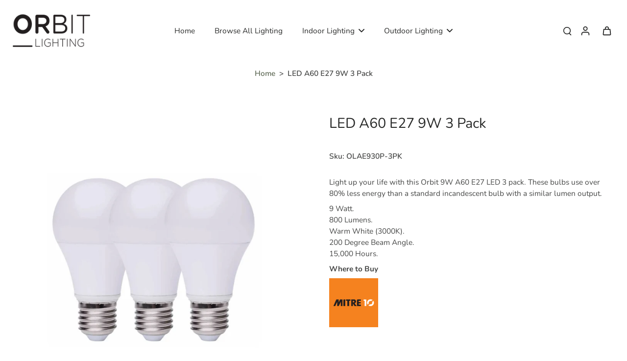

--- FILE ---
content_type: text/javascript
request_url: https://orbitlighting.co.nz/cdn/shop/t/5/assets/popup.js?v=46549856226442083631754278414
body_size: 855
content:
window.Eurus.loadedScript.has("popup.js")||(window.Eurus.loadedScript.add("popup.js"),requestAnimationFrame(()=>{document.addEventListener("alpine:init",()=>{Alpine.data("xPopups",data=>({enable:!1,showMinimal:!1,show:Shopify.designMode?localStorage.getItem(data.name+"-"+data.sectionId)?xParseJSON(localStorage.getItem(data.name+"-"+data.sectionId)):!0:!1,delayDays:data.delayDays?data.delayDays:0,t:"",copySuccess:!1,init(){if(Shopify.designMode){var _this=this;const handlePopupSelect=(event,isResize=null)=>{event.detail&&event.detail.sectionId.includes(data.sectionId)||isResize?window.Alpine?(_this.open(),localStorage.setItem(data.name+"-"+data.sectionId,JSON.stringify(!0))):document.addEventListener("alpine:initialized",()=>{_this.open(),localStorage.setItem(data.name+"-"+data.sectionId,JSON.stringify(!0))}):window.Alpine?(_this.closeSection(),localStorage.setItem(data.name+"-"+data.sectionId,JSON.stringify(!1))):document.addEventListener("alpine:initialized",()=>{_this.closeSection(),localStorage.setItem(data.name+"-"+data.sectionId,JSON.stringify(!1))})};document.addEventListener("shopify:section:select",event=>{handlePopupSelect(event)}),document.addEventListener("shopify:block:select",event=>{handlePopupSelect(event)}),data.name!="popup-age-verification"&&window.addEventListener("resize",event=>{handlePopupSelect(event,xParseJSON(localStorage.getItem(data.name+"-"+data.sectionId)))})}if(localStorage.setItem("promotion-popup","[]"),this.$el.querySelector(".newsletter-message")){this.open();return}this.$watch("show",value=>{value||this.close()})},load(sectionId){if(window.location.pathname==="/challenge")return;const _this=this;if(Shopify.designMode)_this.open();else{if(data.name=="popup-promotion"&&!this.handleSchedule()&&data.showCountdown)return;if(data.name=="popup-promotion"&&document.querySelector(`#x-age-popup-${sectionId}`)&&xParseJSON(localStorage.getItem("popup-age-verification"))==null){document.addEventListener("close-age-verification",()=>{this.triggerIntent(),data.trigger_intent=="delay"&&setTimeout(()=>{_this.open()},data.delays*1e3)});return}this.triggerIntent()}},open(){if(!(!Shopify.designMode&&this.isExpireSave()&&!this.show)){var _this=this;if(data.name=="popup-age-verification"){if(this.isExpireSave()&&!Shopify.designMode&&!data.show_popup)return;requestAnimationFrame(()=>{document.body.classList.add("overflow-hidden"),Alpine.store("xPopup").open=!0})}data.showMinimal&&data.default_style=="minimal"&&window.innerWidth>=768||data.showMinimalMobile&&data.default_style_mobile=="minimal"&&window.innerWidth<768?(_this.showMinimal=!0,_this.show=!1,Shopify.designMode&&(localStorage.setItem(data.name+"-"+data.sectionId,JSON.stringify(!1)),_this.removeOverlay())):data.showOnMobile&&window.innerWidth<768||window.innerWidth>=768?localStorage.getItem("current-"+data.sectionId)=="minimal"?(_this.showMinimal=!0,_this.show=!1,_this.removeOverlay()):(_this.show=!0,_this.showMinimal=!1,_this.setOverlay(),Shopify.designMode||_this.saveDisplayedPopup()):_this.removeOverlay()}},close(){if(data.name=="popup-age-verification"){this.show=!1,requestAnimationFrame(()=>{document.body.classList.remove("overflow-hidden"),Alpine.store("xPopup").close()}),document.dispatchEvent(new Event("close-age-verification")),this.isExpireSave()||this.setExpire(),this.removeDisplayedPopup();return}var _this=this;Shopify.designMode?requestAnimationFrame(()=>{setTimeout(()=>{_this.showMinimal=!0},300)}):(this.removeDisplayedPopup(),data.showMinimal&&window.innerWidth>=768||data.showMinimalMobile&&window.innerWidth<768?requestAnimationFrame(()=>{setTimeout(()=>{_this.showMinimal=!0},300),localStorage.setItem("current-"+data.sectionId,"minimal")}):this.isExpireSave()||this.setExpire()),requestAnimationFrame(()=>{setTimeout(()=>{_this.show=!1,_this.removeOverlay()},300)})},triggerIntent(){var _this=this;switch(data.trigger_intent){case"exit":document.addEventListener("mouseleave",event=>{(event.clientY<=0||event.clientX<=0||event.clientY>=window.innerHeight||event.clientX>=window.innerWidth)&&_this.open()});break;case"copy_to_clipboard":document.addEventListener("copy",()=>{_this.open()});break;case"scroll":window.addEventListener("scroll",()=>{const scrollPosition=window.scrollY+window.innerHeight,documentHeight=document.documentElement.scrollHeight;scrollPosition>=documentHeight*data.scroll_height&&_this.open()});break;default:setTimeout(()=>{_this.open()},data.delays*1e3)}},closeSection(){this.show=!1,this.showMinimal=!1,this.removeOverlay()},setExpire(){const item={section:data.sectionId,expires:Date.now()+this.delayDays*24*60*60*1e3};localStorage.setItem(data.sectionId,JSON.stringify(item)),localStorage.removeItem("current-"+data.sectionId),setTimeout(()=>{this.saveDisplayedPopup(),this.show=!0},item.expires-Date.now())},isExpireSave(){const item=xParseJSON(localStorage.getItem(data.sectionId));return item==null?!1:Date.now()>item.expires?(localStorage.removeItem(data.sectionId),!1):!0},handleSchedule(){if(data.showCountdown){let el=document.getElementById("x-promotion-"+data.sectionId),settings=xParseJSON(el.getAttribute("x-countdown-data"));if(!Alpine.store("xHelper").canShow(settings)&&!Shopify.designMode&&data.schedule_enabled)return requestAnimationFrame(()=>{this.show=!1}),!1}return this.enable=!0,!0},clickMinimal(){requestAnimationFrame(()=>{this.show=!0,this.showMinimal=!1,Shopify.designMode||this.saveDisplayedPopup(),this.setOverlay()})},setOverlay(){let popupsDiv=document.querySelector("#eurus-popup");popupsDiv.classList.contains("bg-[#acacac]")||data.overlay&&(popupsDiv.className+=" bg-[#acacac] bg-opacity-30")},removeOverlay(){let popupsDiv=document.querySelector("#eurus-popup");displayedPopups=xParseJSON(localStorage.getItem("promotion-popup"))||[],popupsDiv.classList.contains("bg-[#acacac]")&&displayedPopups.length==0&&popupsDiv.classList.remove("bg-[#acacac]","bg-opacity-30")},closeMinimal(){this.showMinimal=!1,!Shopify.designMode&&(this.isExpireSave()||this.setExpire())},saveDisplayedPopup(){let localStorageArray=xParseJSON(localStorage.getItem("promotion-popup"))||[];localStorageArray.some(item=>item==data.name+"-"+data.sectionId)||(localStorageArray.push(data.name+"-"+data.sectionId),localStorage.setItem("promotion-popup",JSON.stringify(localStorageArray)))},removeDisplayedPopup(){let localStorageArray=xParseJSON(localStorage.getItem("promotion-popup")),updatedArray=localStorageArray.filter(item=>item!=data.name+"-"+data.sectionId);localStorage.setItem("promotion-popup",JSON.stringify(updatedArray))}}))})}));
//# sourceMappingURL=/cdn/shop/t/5/assets/popup.js.map?v=46549856226442083631754278414
